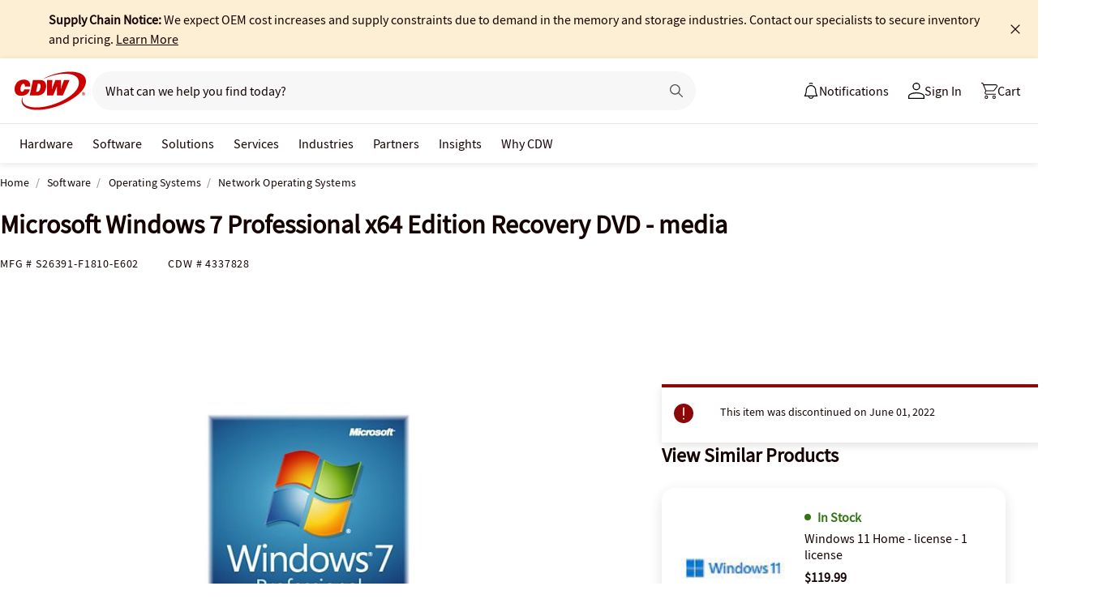

--- FILE ---
content_type: application/x-javascript;charset=utf-8
request_url: https://smetrics.cdw.com/id?d_visid_ver=5.2.0&d_fieldgroup=A&mcorgid=6B61EE6A54FA17010A4C98A7%40AdobeOrg&mid=53337785743312409397943657824745349171&ts=1768932312046
body_size: -114
content:
{"mid":"53337785743312409397943657824745349171"}

--- FILE ---
content_type: text/javascript;charset=UTF-8
request_url: https://webobjects2.cdw.com/is/image/CDW/4337828_IS?req=set,json&handler=cbImageGallery1768932312127&callback=cbImageGallery1768932312127&_=1768932309590
body_size: -160
content:
/*jsonp*/cbImageGallery1768932312127({"set":{"pv":"1.0","type":"img_set","n":"CDW/4337828_IS","item":{"i":{"n":"CDW/4337828"},"s":{"n":"CDW/4337828"},"dx":"400","dy":"300","iv":"JzcQB2"}}},"");

--- FILE ---
content_type: text/javascript; charset=UTF-8
request_url: https://cdw.needle.com/pload?v=10126B&cid=1768932314491&cids=2&ts=1768932314507&pcount=24&pdata=title%3DMicrosoft%2520Windows%25207%2520Professional%2520x64%2520Edition%2520Recovery%2520DVD%2520-%2520media%2520-%2520S26391-F1810-E602%2520-%2520Network%2520Operating%2520Systems%2520-%2520CDW.com%26url%3Dhttps%253A%252F%252Fwww.cdw.com%252Fproduct%252Fmicrosoft-windows-7-professional-x64-edition-recovery-dvd-media%252F4337828%26wn%3D314507%26ls%3D1%26ExternalNetwork%3Dtrue%26productId%3D4337828%26categoryId%3DSoftware%257COperating%2520Systems%257CNetwork%2520Operating%2520Systems%26productPrice%3D4.99%26inviteContext%3DSoftware%26setBrand%3DFujitsu%26PersistentId%3D%26CustomerSeq%3D%26EAccountUserEmailAddressSeq%3D%26ContactSeq%3D%26CustomerType%3D%26EAccountUserSeq%3D%26RecentOrderFlag%3D%26MSEnrolled%3D%26BrandDescription%3D%26MembershipPrintingSolution%3D%26MembershipShippingQualifier%3D%26MarketingEntitySegmentLevel3Description%3D%26MarketingEntitySegmentLevel2Description%3D%26lz%3DNA
body_size: 126
content:
Needle.setCookie('needleopt','Saant0-bots',3600);Needle.np="N190d1768932314491000110081d2483da81d2483da00000000000000000000000000000000";Needle.setCookie("needlepin",Needle.np,15552000);